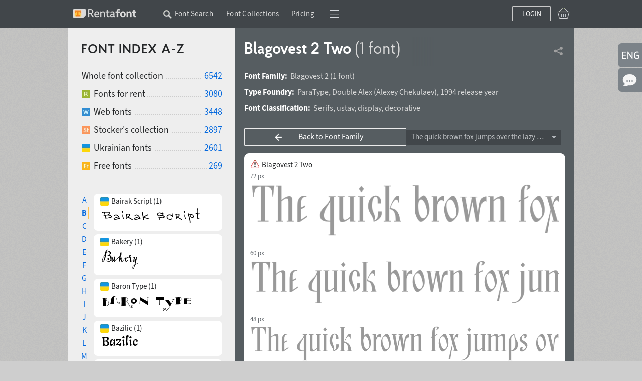

--- FILE ---
content_type: text/html; charset=utf-8
request_url: https://rentafont.com/fonts/blagovest-2/two
body_size: 17801
content:
<!DOCTYPE html>
<html lang="en">
<head>
<meta http-equiv="Content-Type" content="text/html; charset=UTF-8">
<meta name="viewport" content="width=1009">
<!-- Google Tag Manager -->
<script>(function(w,d,s,l,i){w[l]=w[l]||[];w[l].push({'gtm.start':
new Date().getTime(),event:'gtm.js'});var f=d.getElementsByTagName(s)[0],
j=d.createElement(s),dl=l!='dataLayer'?'&l='+l:'';j.async=true;j.src=
'https://www.googletagmanager.com/gtm.js?id='+i+dl;f.parentNode.insertBefore(j,f);
})(window,document,'script','dataLayer','GTM-P6NW8F8');</script>
<!-- End Google Tag Manager -->
<link rel="preload" href="/stylesheets/fonts_preload.min.css" as="style" />
<link media="all" rel="Stylesheet" href="/stylesheets/fonts_preload.min.css?1690286609" type="text/css" />
<link rel="canonical" href="https://rentafont.com/fonts/blagovest-2/two" />
<link rel="alternate" hreflang="uk" href="https://rentafont.com.ua/fonts/blagovest-2/two" />
<link rel="alternate" hreflang="en" href="https://rentafont.com/fonts/blagovest-2/two" />
<link rel="alternate" hreflang="x-default" href="https://rentafont.com/fonts/blagovest-2/two" />
<!--  -->
<meta property="og:url" content="https://rentafont.com/fonts/blagovest-2/two"/><meta property="og:image" content="https://rentafont.com/images/preview/Rentafont-image.jpg"/><meta property="og:title" content="Information about cancelled russian font Blagovest 2 Two"/><meta property="og:description" content="Information about fonts whose authors/copyright holders may have affiliation with russia"/><meta name="description" content="Information about fonts whose authors/copyright holders may have affiliation with russia"/>
<title>Information about cancelled russian font Blagovest 2 Two</title>
<link rel="apple-touch-icon" sizes="57x57" href="/images/favicons/apple-touch-icon-57x57.png">
<link rel="apple-touch-icon" sizes="60x60" href="/images/favicons/apple-touch-icon-60x60.png">
<link rel="apple-touch-icon" sizes="72x72" href="/images/favicons/apple-touch-icon-72x72.png">
<link rel="apple-touch-icon" sizes="76x76" href="/images/favicons/apple-touch-icon-76x76.png">
<link rel="apple-touch-icon" sizes="114x114" href="/images/favicons/apple-touch-icon-114x114.png">
<link rel="apple-touch-icon" sizes="120x120" href="/images/favicons/apple-touch-icon-120x120.png">
<link rel="apple-touch-icon" sizes="144x144" href="/images/favicons/apple-touch-icon-144x144.png">
<link rel="apple-touch-icon" sizes="152x152" href="/images/favicons/apple-touch-icon-152x152.png">
<link rel="apple-touch-icon" sizes="180x180" href="/images/favicons/apple-touch-icon-180x180.png">
<link rel="icon" type="image/png" href="/images/favicons/android-chrome-192x192.png" sizes="512x512">
<link rel="icon" type="image/png" href="/images/favicons/android-chrome-192x192.png" sizes="384x384">
<link rel="icon" type="image/png" href="/images/favicons/android-chrome-192x192.png" sizes="256x256">
<link rel="icon" type="image/png" href="/images/favicons/android-chrome-192x192.png" sizes="192x192">
<link rel="icon" type="image/png" href="/images/favicons/favicon-16x16.png" sizes="16x16">
<link rel="manifest" href="/images/favicons/manifest.json">
<link rel="mask-icon" href="/images/favicons/safari-pinned-tab.svg" color="#ff7f34">
<meta name="msapplication-TileColor" content="#ff7f34">
<meta name="msapplication-TileImage" content="/images/favicons/mstile-144x144.png">
<meta name="theme-color" content="#ffffff">
<meta name="p:domain_verify" content="3c0672ba0a0b4cbfba0de3724844819a"/>
<link media="all" rel="Stylesheet" href="/stylesheets/style.min.css?1767973626" type="text/css" />
<!-- Google Identity Services SDK -->
<script src="https://accounts.google.com/gsi/client" async defer></script>
<script src="/javascripts/defaults_comp.js?1457261942" type="text/javascript"></script>
<script src="/javascripts/application.min.js?1766676194" type="text/javascript"></script>
<script src="/javascripts/autosuggest.min.js?1646993475" type="text/javascript"></script>
<script src="/javascripts/font-load.min.js?1662381491" type="text/javascript"></script>
<script src="/javascripts/facebook.min.js?1714725768" async="true" type="text/javascript"></script>
<script src="/javascripts/google.min.js?1763723043" async="true" type="text/javascript"></script>
<script>
tran_new_password =                 'New password';
tran_new_password_confirm =         'Confirm password';
tran_show_actions =                 'show actions';
tran_hide_actions =                 'hide action';
tran_change =                       'Change';
tran_close =                        'Collapse';
tran_read_more =                    'Read more';
tran_reveal =                       'Expand';
tran_hide =                         'Collapse';
tran_hide_small =                   'Collapse';
tran_show_small =                   'Show';
tran_other =                        'More';
tran_from =                         'of';
tran_typefaces =                    'font styles';
tran_find_similar =                 'Find similar';
tran_agent_not_downloaded =         'The program is not downloaded';
tran_agent_not_running =            'Rentafont Agent is not running, check in ';
tran_check_now =                    'Check now';
tran_agent_works =                  'Rentafont Agent is running';
tran_select_font =                  'Select font style';
tran_add_to_project =               'Add to project';
tran_cancel_selection =             'Cancel';
tran_cancel_all =                   'Cancel all';
tran_cancel_family =                'Cancel font family';
tran_choose_all =                   'Select all fonts';
tran_choose_family =                'Select font family';
tran_add_pair =                     'Select pair';
tran_cancel_pair =                  'Cancel';
tran_economy_word =                 'save';
tran_credits =                      'Credits';
tran_one_credit =                   '1 Credit';
tran_seconds =                      'sec.';
tran_tarrifs_incorrect_dollars =    'The number of credits cannot be less than';
tran_tarrifs_incorrect_credits =    'The amount may not be less than';
tran_tarrifs_incorrect_data =       'Wrong format of entered data';
tran_desktop_rent_mini_text =       'Rent Desktop';
tran_web_rent_mini_text =           'Order an invoice';
tran_download_font_link_mini_text = 'Download';
tran_download_font_link_big_text =  'Download free font';
tran_buy_rent_mini_text =           'Buy';
tran_search_timer_text =            'To show fonts right now press <b>Enter</b>.';
tran_found_text =                   'Found:';
tran_fonts_text =                   'fonts';
tran_show_text =                    'Show fonts';
tran_count_is_zero_start =          'No fonts found for your entry';
tran_count_is_zero_end   =          'Edit your request please';
tran_limit_expired =                'Limit exceeded';
tran_user_web_fonts =               'web-fonts per user.';
tran_left =                         'is';
tran_fonts =                        'fonts';
tran_selected =                     'Selected';
tran_error_msg_url =                'Incorrect URL';
tran_error_msg_url_limit =          'Url limit';
tran_of =                           'of';
tran_reduction =                    'Your discount';
tran_reduction2 =                   'Discount';
tran_week =                         'weeks';
tran_day =                          'Days';
tran_hour =                         'Hours';
tran_add_card =                     'Add to Cart';
tran_add_card_fonts =               'font styles';
tran_to_pay =                       'Amount due';
tran_price =                        'Price';
tran_buy_rent =                     'Rent&thinsp;/&thinsp;Buy';
tran_save_to_project =              'Save to Project';
tran_select_fonts =                 'Edit';
tran_show_big =                     'Choose';
tran_show_other_license_cart =      'Other';
tran_desktop_br_all_fonts =         'Rent Desktop';
tran_web_br_all_fonts =             'Use Webfonts';
tran_buy_br_all_fonts =             'Buy License on';
tran_desktop_br_family =            'Арендовать щрифты';
tran_web_br_family =                'Use Webfonts';
tran_buy_br_family =                'Buy License on Fonts';
tran_desktop_br_single_font =       'Rent a font';
tran_web_br_single_font =           'Use Webfont';
tran_buy_br_single_font =           'Buy font';
tran_font_sigle_count =             'font';
tran_font_some_count =              'font styles';
tran_font_lot_count =               'font styles';
tran_product_sigle_count =          'Item';
tran_product_some_count =           'Items';
tran_product_lot_count =            'Items';
tran_min_price_from =               'from&nbsp;';
tran_clear_cart_question =          'Clear Shopping Cart?';
tran_pl_user_err_msg =              'Fill in all end user fields';
tran_pl_entity_user_err_msg =       'Fill in all the fields of legal entity';
tran_pl_payer_err_msg =             'Fill in all text fields of the Payer';
tran_pl_terms_err_msg =             'You have not confirmed your consent with the terms of the agreements';
tran_manager_price_inform =         'after consideration';
tran_single_btn_text_buy =          'Buy font';
tran_clip_title =                   'Sample downloading (your browser can’t copy)';
tran_languages_filter_t1 =          'To find fonts with other languages, <b>write in the text search</b>, for example';
tran_languages_filter_t2 =          '"Georgian Language"';
tran_browser_variable_notice =      'It looks like your browser does not support variable web fonts. Try installing a version that supports them. The latest versions of Chrome work well even on older operating systems';
tran_btn_landing_font_remove =      'Delete from bundle';
tran_btn_landing_font_add =         'Add to font bundle';
tran_contry_select =                'Enter your country';
tran_field_required =               'Fill in this field';
tran_field_fullname =               ': enter name and surname';
tran_field_select_country =         'Select country';
tran_field_address =                'Enter your address';
tran_field_company_name =           'Enter your company name';
tran_field_address_min_words =      ': enter correct address';
tran_field_user_terms =             'Terms of use';
tran_field_user_full_name =         'User\'s full name';
tran_field_user_country =           'User\'s country';
tran_field_user_address =           'User\'s address';
tran_field_company_name_label =     'Company name';
tran_field_company_country =        'Company\'s country';
tran_field_company_address =        'Company\'s Address';
tran_field_payer_full_name =        'Payer\'s full name';
tran_field_payer_country =          'Payer\'s country';
tran_field_payer_address =          'Payer\’s address';
tran_payment_limit =                'Payments from $1 with plata by mono (UA)';
tran = '';
</script>
<script>
user_login = false;
pre_search_url = '';
</script>
</head>
<body class="fonts_page_body " id="site_body" data-is-mobile-agent="false">
<!-- Google Tag Manager (noscript) -->
<noscript><iframe src="https://www.googletagmanager.com/ns.html?id=GTM-P6NW8F8"
height="0" width="0" style="display:none;visibility:hidden"></iframe></noscript>
<!-- End Google Tag Manager (noscript) -->
<div id="wrap">
<div class="toppanel " id="toppanel">
<div class="container_12 logged_out">
<div class="fl logo_cnt grid_2" id="top_logo">
<div class="logo_wrap">
<a href="/" class="logo fl"></a>
</div>
</div>
<div class="topmenu grid_8 ">
<div class="topmenu_wrap">
<div class="search_additional_menu topmenu in_menu w1009" id="top_search_additional_menu">
<div class="sam_search hide" id="search_topmenu">
<form action="/search" method="post" onsubmit="new Ajax.Request('/search', {asynchronous:true, evalScripts:true, parameters:Form.serialize(this)}); return false;" id="search_form_sam">
<input placeholder="Enter the query" value="" maxlength="70" class="search_home" name="options[search_sam_input]" onkeydown="topSearchOnEnter(event)" id="options[search_sam_input]" type="text" />
<input value="1" name="redirect_to_pre_search" id="redirect_to_pre_search" type="hidden" />
<input class="submit_sam_search" type="submit" onclick="topSearchOnSubmit();">
<script type="text/javascript">
new bsn.AutoSuggest('options[search_sam_input]', {varname: "suggest", json: true, maxresults: 20, timeout: 10000, delay: 200, callback: function(data){showPreSearchInputSearch(data);}, noresults: "", mass_autosuggest: 1, offsety: -1, script: "/application/suggest?"});
</script>
</form>
</div>
<span class="wrap_link" id="search_text_button" onclick="changeSmtFocus(event)">
<span class="topmenu_link ">
Font Search
<span class="search_text_button_icon" onclick=""></span>
</span>
</span>
</div>
<span class='menu_links'><span class='wrap_link' id=''><a href="/font_collections" class="" id="">Font Collections</a></span><span class='wrap_link' id='wrap_tariffs_link_topmenu'><a href="/tariffs" onclick="" class="" id="tariffs_link_topmenu">Pricing</a></span></span>
<div class="compact_top_panel">
<div class="compact_panel" id="compact_panel_button" onclick="compactPanelInit();">
<span class="hbg wrap_link"></span>
</div>
<div class="user_menu" id="compact_menu" style="display: none;">
<a href="/search" class=""><span>Font Search</span></a><a href="/font_collections" class=""><span>Font Collections</span></a><a href="/fonts" class=""><span>Font Index A-Z</span></a><a href="/foundries" class=""><span>Authors & Type Foundries</span></a><a href="/tariffs" class=""><span>Font Rental Pricing</span></a><a href="/subscriptions" class=""><span>Font Subscription Pricing</span></a><a href="/special-offers" class=""><span>Special Offers</span></a><a href="/blog" class=""><span>Rentafont Blog</span></a><a href="/help" class=""><span>FAQ and Information</span></a><a href="/agent" class=""><span>Rentafont Agent</span></a>
</div>
</div>
</div>
</div>
<div class="buttonslogareg grid_2">
<div class="cartlg">
<div class="cart_indicator " id="cart_indicator"></div>
<div class="down_menu_wrap cart_indicator_info hide" id="cart_indicator_info">
<div class="down_arrow"></div>
<div class="down_menus" id="cart_info"></div>
</div>
<div class="down_menu_wrap cart_add_product_info hide" id="cart_add_product_info">
<div class="down_arrow"></div>
<div class="down_menus" id="cart_add_product_info_body">
Fonts added to Cart
</div>
</div>
<script>
function showCardInit() {
var cart_indicator = $("cart_indicator");
if (cart_indicator) {
cart_indicator.observe('click', function(e) {
var element = event.target ? event.target : event.toElement;
element.addClassName("event_disabled");
setTimeout(function() {
element.removeClassName("event_disabled");
}, 1000);
showCard();
});
cart_indicator.observe('mouseout', function(e) {
cartInfoHide(e);
});
cart_indicator.observe('mouseover', function(e) {
loadCartInfo();;
});
}
}
showCardInit();
</script>
</div>
<a class="" onclick="new Ajax.Request('/users/register_and_login/login', {asynchronous:true, evalScripts:true}); return false;" href="#" id="login_btn">Login</a>
</div>
</div>
<script>
// setFocusSearch();
var isSafari = !!navigator.userAgent.match(/Version\/[\d\.]+.*Safari/);
var iOS = /iPad|iPhone|iPod/.test(navigator.userAgent) && !window.MSStream;
if (isSafari && iOS) {
// You are using Safari on iOS
} else if(isSafari) {
// You are using Safari on iOS
} else {
// You are using another browser
topHeadMove();
}
</script>
</div>
<div id="main">
<table class="bars"><tr>
<td class="light_bar" id="fonts_family_side">
<div id="fonts_family_side_wrap">
<div id="fonts_family_side_body">
<h2 class="search_title" id="family_title">Font Index A-Z</h2>
<div class="catalog_info">
<ul class="solutions new_type no_bac">
<li>
<h3>Whole font collection</h3>
<a href="/search">6542</a>
</li>
<li>
<a href="/search?options[ready_to_rent]=true" class="rent"></a><h3>Fonts for rent</h3>
<a href="/search?options[ready_to_rent]=true">3080</a>
</li>
<li>
<a href="/search?options[webfonts]=true" class="web"></a><h3>Web fonts</h3>
<a href="/search?options[webfonts]=true">3448</a>
</li>
<li>
<a href="/search?options[stock]=true" class="stock"></a><h3>Stocker's collection</h3>
<a href="/search?options[stock]=true">2897</a>
</li>
<li>
<a href="https://rentafont.com/search/filter-fonts-from-ukrainian-type-designers" class="ukrainian"></a><h3>Ukrainian fonts</h3>
<a href="https://rentafont.com/search/filter-fonts-from-ukrainian-type-designers">2601</a>
</li>
<li>
<a href="/search?options[free]=true" class="free"></a><h3>Free fonts</h3>
<a href="/search?options[free]=true">269</a>
</li>
<!--
<li>
<a href="/search?options[promo]=true" class="promo"></a></a><span></span>
<a href="/search?options[promo]=true"></a>
</li>
-->
</ul>
</div>
<div class="family_items">
<div class="handlist">
<span class="lks " onclick="changeHandList('A')">A</span>
<span class="lks current" onclick="changeHandList('B')">B</span>
<span class="lks " onclick="changeHandList('C')">C</span>
<span class="lks " onclick="changeHandList('D')">D</span>
<span class="lks " onclick="changeHandList('E')">E</span>
<span class="lks " onclick="changeHandList('F')">F</span>
<span class="lks " onclick="changeHandList('G')">G</span>
<span class="lks " onclick="changeHandList('H')">H</span>
<span class="lks " onclick="changeHandList('I')">I</span>
<span class="lks " onclick="changeHandList('J')">J</span>
<span class="lks " onclick="changeHandList('K')">K</span>
<span class="lks " onclick="changeHandList('L')">L</span>
<span class="lks " onclick="changeHandList('M')">M</span>
<span class="lks " onclick="changeHandList('N')">N</span>
<span class="lks " onclick="changeHandList('O')">O</span>
<span class="lks " onclick="changeHandList('P')">P</span>
<span class="lks " onclick="changeHandList('Q')">Q</span>
<span class="lks " onclick="changeHandList('R')">R</span>
<span class="lks " onclick="changeHandList('S')">S</span>
<span class="lks " onclick="changeHandList('T')">T</span>
<span class="lks " onclick="changeHandList('U')">U</span>
<span class="lks " onclick="changeHandList('V')">V</span>
<span class="lks " onclick="changeHandList('W')">W</span>
<span class="lks " onclick="changeHandList('X')">X</span>
<span class="lks " onclick="changeHandList('Y')">Y</span>
<span class="lks " onclick="changeHandList('Z')">Z</span>
</div>
<div class="family_list">
<div class="font_family_item " onclick="showLoadAnimation(this); changeFont('/fonts/bairak-script', event)" >
<p>
<span class="collected_types">
<span class='ukrainian'></span>
</span>
<span class="collected_family_name">
Bairak Script (1)
</span>
</p>
<div class="sample">
<img src="/uploads/25/28/27/94/OD_BAS_18.png?1699887967" alt="OD_BAS_18" loading="lazy" />
</div>
</div>
<div class="font_family_item " onclick="showLoadAnimation(this); changeFont('/fonts/bakery', event)" >
<p>
<span class="collected_types">
<span class='ukrainian'></span>
</span>
<span class="collected_family_name">
Bakery (1)
</span>
</p>
<div class="sample">
<img src="/uploads/24/94/73/79/MMBKR_18.png?1689637256" alt="MMBKR_18" loading="lazy" />
</div>
</div>
<div class="font_family_item " onclick="showLoadAnimation(this); changeFont('/fonts/baron-type', event)" >
<p>
<span class="collected_types">
<span class='ukrainian'></span>
</span>
<span class="collected_family_name">
Baron Type (1)
</span>
</p>
<div class="sample">
<img src="/uploads/23/55/13/59/BARON_18.png?1662307858" alt="BARON_18" loading="lazy" />
</div>
</div>
<div class="font_family_item " onclick="showLoadAnimation(this); changeFont('/fonts/bazilic', event)" >
<p>
<span class="collected_types">
<span class='ukrainian'></span>
</span>
<span class="collected_family_name">
Bazilic (1)
</span>
</p>
<div class="sample">
<img src="/uploads/13/44/45/93/CT_BZC_18.png?1612920939" alt="CT_BZC_18" loading="lazy" />
</div>
</div>
<div class="font_family_item " onclick="showLoadAnimation(this); changeFont('/fonts/beround-pro', event)" >
<p>
<span class="collected_types">
<span class='ukrainian'></span>
</span>
<span class="collected_family_name">
Beround Pro (16)
</span>
</p>
<div class="sample">
<img src="/uploads/26/41/05/11/NF_BERO_18.png?1741398115" alt="NF_BERO_18" loading="lazy" />
</div>
</div>
<div class="font_family_item " onclick="showLoadAnimation(this); changeFont('/fonts/bethencourt', event)" >
<p>
<span class="collected_types">
<span class='ukrainian'></span>
</span>
<span class="collected_family_name">
Bethencourt (4)
</span>
</p>
<div class="sample">
<img src="/uploads/22/86/66/47/SC_BHT_18.png?1655754365" alt="SC_BHT_18" loading="lazy" />
</div>
</div>
<div class="font_family_item " onclick="showLoadAnimation(this); changeFont('/fonts/bladi-one-slab-4f', event)" >
<p>
<span class="collected_types">
<span class='ukrainian'></span>
</span>
<span class="collected_family_name">
Bladi One Slab 4F (12)
</span>
</p>
<div class="sample">
<img src="/uploads/87/55/50/BLADIONE_18.png?1484824026" alt="BLADIONE_18" loading="lazy" />
</div>
</div>
<div class="font_family_item " onclick="showLoadAnimation(this); changeFont('/fonts/boita', event)" >
<p>
<span class="collected_types">
</span>
<span class="collected_family_name">
Boita (5)
</span>
</p>
<div class="sample">
<img src="/uploads/19/80/45/63/TNB00126_18.png?1634031161" alt="TNB00126_18" loading="lazy" />
</div>
</div>
<div class="font_family_item " onclick="showLoadAnimation(this); changeFont('/fonts/boldesqo-serif-4f', event)" >
<p>
<span class="collected_types">
<span class='ukrainian'></span>
</span>
<span class="collected_family_name">
Boldesqo Serif 4F (6)
</span>
</p>
<div class="sample">
<img src="/uploads/13/39/34/04/BOLDES_18.png?1612629072" alt="BOLDES_18" loading="lazy" />
</div>
</div>
<div class="font_family_item " onclick="showLoadAnimation(this); changeFont('/fonts/bond-4f', event)" >
<p>
<span class="collected_types">
<span class='ukrainian'></span>
</span>
<span class="collected_family_name">
Bond 4F (6)
</span>
</p>
<div class="sample">
<img src="/uploads/20/88/20/45/BOND_18.png?1642864233" alt="BOND_18" loading="lazy" />
</div>
</div>
<div class="font_family_item " onclick="showLoadAnimation(this); changeFont('/fonts/borda', event)" >
<p>
<span class="collected_types">
</span>
<span class="collected_family_name">
Borda (12)
</span>
</p>
<div class="sample">
<img src="/uploads/20/13/11/64/TNB0064_18.png?1635509717" alt="TNB0064_18" loading="lazy" />
</div>
</div>
<div class="font_family_item " onclick="showLoadAnimation(this); changeFont('/fonts/bouquet', event)" >
<p>
<span class="collected_types">
</span>
<span class="collected_family_name">
Bouquet (1)
</span>
</p>
<div class="sample">
<img src="/uploads/20/13/11/56/DS_BOU_18.png?1635509412" alt="DS_BOU_18" loading="lazy" />
</div>
</div>
<div class="font_family_item " onclick="showLoadAnimation(this); changeFont('/fonts/bravestone', event)" >
<p>
<span class="collected_types">
<span class='ukrainian'></span>
</span>
<span class="collected_family_name">
Bravestone (7)
</span>
</p>
<div class="sample">
<img src="/uploads/25/88/77/92/AB_BRAVE_18.png?1717951580" alt="AB_BRAVE_18" loading="lazy" />
</div>
</div>
<div class="font_family_item " onclick="showLoadAnimation(this); changeFont('/fonts/brc', event)" >
<p>
<span class="collected_types">
</span>
<span class="collected_family_name">
BRC (1)
</span>
</p>
<div class="sample">
<img src="/uploads/13/42/45/13/BRCRT_18.png?1612745261" alt="BRCRT_18" loading="lazy" />
</div>
</div>
<div class="font_family_item " onclick="showLoadAnimation(this); changeFont('/fonts/bree-cyr', event)" >
<p>
<span class="collected_types">
</span>
<span class="collected_family_name">
Bree CYR (16)
</span>
</p>
<div class="sample">
<img src="/uploads/20/67/88/09/TTBREEC_18.png?1639652198" alt="TTBREEC_18" loading="lazy" />
</div>
</div>
<div class="font_family_item " onclick="showLoadAnimation(this); changeFont('/fonts/bree-greek', event)" >
<p>
<span class="collected_types">
</span>
<span class="collected_family_name">
Bree Greek (16)
</span>
</p>
<div class="sample">
<img src="/uploads/20/92/25/56/TTBREEG_18.png?1643419109" alt="TTBREEG_18" loading="lazy" />
</div>
</div>
<div class="font_family_item " onclick="showLoadAnimation(this); changeFont('/fonts/brent-4f', event)" >
<p>
<span class="collected_types">
<span class='ukrainian'></span>
</span>
<span class="collected_family_name">
Brent 4F (2)
</span>
</p>
<div class="sample">
<img src="/uploads/13/31/67/98/BRE4F_18.png?1612569662" alt="BRE4F_18" loading="lazy" />
</div>
</div>
<div class="font_family_item " onclick="showLoadAnimation(this); changeFont('/fonts/buongiorno-rastellino', event)" >
<p>
<span class="collected_types">
<span class='ukrainian'></span>
</span>
<span class="collected_family_name">
Buongiorno Rastellino (2)
</span>
</p>
<div class="sample">
<img src="/uploads/13/29/18/63/IDV_BR_18.png?1612540628" alt="IDV_BR_18" loading="lazy" />
</div>
</div>
<div class="font_family_item blf_blocked" onclick="showLoadAnimation(this); changeFont('/fonts/bachenas', event)" >
<p>
<span class="collected_types">
<span class='blf'></span>
</span>
<span class="collected_family_name">
Bachenas (2)
</span>
</p>
<div class="sample">
<img src="/uploads/59/54/52/7/PT_BCH_18.png?1523779899" alt="PT_BCH_18" loading="lazy" />
</div>
</div>
<div class="font_family_item blf_blocked" onclick="showLoadAnimation(this); changeFont('/fonts/baker-signet', event)" >
<p>
<span class="collected_types">
<span class='ukrainian'></span><span class='blf'></span>
</span>
<span class="collected_family_name">
Baker Signet (1)
</span>
</p>
<div class="sample">
<img src="/uploads/20/24/16/81/PT_BKS_18.png?1636039778" alt="PT_BKS_18" loading="lazy" />
</div>
</div>
<div class="font_family_item blf_blocked" onclick="showLoadAnimation(this); changeFont('/fonts/baltica', event)" >
<p>
<span class="collected_types">
<span class='blf'></span>
</span>
<span class="collected_family_name">
Baltica (8)
</span>
</p>
<div class="sample">
<img src="/uploads/13/42/46/95/PT_BLT_18.png?1612746403" alt="PT_BLT_18" loading="lazy" />
</div>
</div>
<div class="font_family_item blf_blocked" onclick="showLoadAnimation(this); changeFont('/fonts/bank-gothic', event)" >
<p>
<span class="collected_types">
<span class='blf'></span>
</span>
<span class="collected_family_name">
Bank Gothic (2)
</span>
</p>
<div class="sample">
<img src="/uploads/13/38/55/36/PT_BGT_18.png?1612624122" alt="PT_BGT_18" loading="lazy" />
</div>
</div>
<div class="font_family_item blf_blocked" onclick="showLoadAnimation(this); changeFont('/fonts/bannikova', event)" >
<p>
<span class="collected_types">
<span class='blf'></span>
</span>
<span class="collected_family_name">
Bannikova (3)
</span>
</p>
<div class="sample">
<img src="/uploads/87/73/30/PT_BNK_18.png?1484826727" alt="PT_BNK_18" loading="lazy" />
</div>
</div>
<div class="font_family_item blf_blocked" onclick="showLoadAnimation(this); changeFont('/fonts/bardi', event)" >
<p>
<span class="collected_types">
<span class='blf'></span>
</span>
<span class="collected_family_name">
Bardi (1)
</span>
</p>
<div class="sample">
<img src="/uploads/13/31/51/41/PT_BARDI_18.png?1612568562" alt="PT_BARDI_18" loading="lazy" />
</div>
</div>
<div class="font_family_item blf_blocked" onclick="showLoadAnimation(this); changeFont('/fonts/barnaul-grotesk', event)" >
<p>
<span class="collected_types">
<span class='blf'></span>
</span>
<span class="collected_family_name">
Barnaul Grotesk (8)
</span>
</p>
<div class="sample">
<img src="/uploads/13/45/46/79/PT_BNL_18.png?1613003734" alt="PT_BNL_18" loading="lazy" />
</div>
</div>
<div class="font_family_item blf_blocked" onclick="showLoadAnimation(this); changeFont('/fonts/barry-gothic', event)" >
<p>
<span class="collected_types">
<span class='blf'></span>
</span>
<span class="collected_family_name">
Barry Gothic (2)
</span>
</p>
<div class="sample">
<img src="/uploads/24/29/16/04/PT_BRG_18.png?1670930034" alt="PT_BRG_18" loading="lazy" />
</div>
</div>
<div class="font_family_item blf_blocked" onclick="showLoadAnimation(this); changeFont('/fonts/itc-new-baskerville', event)" >
<p>
<span class="collected_types">
<span class='blf'></span>
</span>
<span class="collected_family_name">
ITC New Baskerville (4)
</span>
</p>
<div class="sample">
<img src="/uploads/13/92/16/31/PT_NWB_18.png?1617299584" alt="PT_NWB_18" loading="lazy" />
</div>
</div>
<div class="font_family_item blf_blocked" onclick="showLoadAnimation(this); changeFont('/fonts/baskerville-display-pt', event)" >
<p>
<span class="collected_types">
<span class='blf'></span>
</span>
<span class="collected_family_name">
Baskerville Display PT (6)
</span>
</p>
<div class="sample">
<img src="/uploads/87/50/22/PT_BSD_18.png?1484823258" alt="PT_BSD_18" loading="lazy" />
</div>
</div>
<div class="font_family_item blf_blocked" onclick="showLoadAnimation(this); changeFont('/fonts/bastion-kontrast', event)" >
<p>
<span class="collected_types">
<span class='blf'></span>
</span>
<span class="collected_family_name">
Bastion Kontrast (2)
</span>
</p>
<div class="sample">
<img src="/uploads/14/64/38/6/DA_BSK_18.png?1491771415" alt="DA_BSK_18" loading="lazy" />
</div>
</div>
<div class="font_family_item blf_blocked" onclick="showLoadAnimation(this); changeFont('/fonts/bastion-kontrast-alt', event)" >
<p>
<span class="collected_types">
<span class='blf'></span>
</span>
<span class="collected_family_name">
Bastion Kontrast Alt (2)
</span>
</p>
<div class="sample">
<img src="/uploads/14/64/39/0/DA_BSA_18.png?1491771428" alt="DA_BSA_18" loading="lazy" />
</div>
</div>
<div class="font_family_item blf_blocked" onclick="showLoadAnimation(this); changeFont('/fonts/itc-bauhaus', event)" >
<p>
<span class="collected_types">
<span class='blf'></span>
</span>
<span class="collected_family_name">
ITC Bauhaus (5)
</span>
</p>
<div class="sample">
<img src="/uploads/13/45/30/70/PT_BHS_18.png?1613002894" alt="PT_BHS_18" loading="lazy" />
</div>
</div>
<div class="font_family_item blf_blocked" onclick="showLoadAnimation(this); changeFont('/fonts/bazhanov', event)" >
<p>
<span class="collected_types">
<span class='blf'></span>
</span>
<span class="collected_family_name">
Bazhanov (3)
</span>
</p>
<div class="sample">
<img src="/uploads/20/35/63/22/PT_BZH_18.png?1637256725" alt="PT_BZH_18" loading="lazy" />
</div>
</div>
<div class="font_family_item blf_blocked" onclick="showLoadAnimation(this); changeFont('/fonts/bebit', event)" >
<p>
<span class="collected_types">
<span class='blf'></span>
</span>
<span class="collected_family_name">
Bebit (1)
</span>
</p>
<div class="sample">
<img src="/uploads/19/97/55/81/TM_BBT_18.png?1634315173" alt="TM_BBT_18" loading="lazy" />
</div>
</div>
<div class="font_family_item blf_blocked" onclick="showLoadAnimation(this); changeFont('/fonts/itc-beesknees', event)" >
<p>
<span class="collected_types">
<span class='blf'></span>
</span>
<span class="collected_family_name">
ITC Beesknees (1)
</span>
</p>
<div class="sample">
<img src="/uploads/20/13/10/64/PT_BSK_18.png?1635508981" alt="PT_BSK_18" loading="lazy" />
</div>
</div>
<div class="font_family_item blf_blocked" onclick="showLoadAnimation(this); changeFont('/fonts/bell-gothic', event)" >
<p>
<span class="collected_types">
<span class='blf'></span>
</span>
<span class="collected_family_name">
Bell Gothic (6)
</span>
</p>
<div class="sample">
<img src="/uploads/13/45/37/11/PT_BLL_18.png?1613003252" alt="PT_BLL_18" loading="lazy" />
</div>
</div>
<div class="font_family_item blf_blocked" onclick="showLoadAnimation(this); changeFont('/fonts/bella', event)" >
<p>
<span class="collected_types">
<span class='blf'></span>
</span>
<span class="collected_family_name">
Bella (1)
</span>
</p>
<div class="sample">
<img src="/uploads/20/35/52/78/PT_BELLA_18.png?1637184666" alt="PT_BELLA_18" loading="lazy" />
</div>
</div>
<div class="font_family_item blf_blocked" onclick="showLoadAnimation(this); changeFont('/fonts/itc-benguiat', event)" >
<p>
<span class="collected_types">
<span class='blf'></span>
</span>
<span class="collected_family_name">
ITC Benguiat (6)
</span>
</p>
<div class="sample">
<img src="/uploads/13/93/21/67/PT_BNT_18.png?1617312869" alt="PT_BNT_18" loading="lazy" />
</div>
</div>
<div class="font_family_item blf_blocked" onclick="showLoadAnimation(this); changeFont('/fonts/tt-berlinerins', event)" >
<p>
<span class="collected_types">
<span class='blf'></span>
</span>
<span class="collected_family_name">
TT Berlinerins (1)
</span>
</p>
<div class="sample">
<img src="/uploads/24/29/17/40/TT_BRLN_18.png?1670931583" alt="TT_BRLN_18" loading="lazy" />
</div>
</div>
<div class="font_family_item blf_blocked" onclick="showLoadAnimation(this); changeFont('/fonts/tt-berlinerins-grotesk', event)" >
<p>
<span class="collected_types">
<span class='blf'></span>
</span>
<span class="collected_family_name">
TT Berlinerins Grotesk (1)
</span>
</p>
<div class="sample">
<img src="/uploads/20/13/10/80/TT_BRLNG_18.png?1635509046" alt="TT_BRLNG_18" loading="lazy" />
</div>
</div>
<div class="font_family_item blf_blocked" onclick="showLoadAnimation(this); changeFont('/fonts/bernhard', event)" >
<p>
<span class="collected_types">
<span class='blf'></span>
</span>
<span class="collected_family_name">
Bernhard (2)
</span>
</p>
<div class="sample">
<img src="/uploads/87/72/90/PT_BRN_18.png?1484826668" alt="PT_BRN_18" loading="lazy" />
</div>
</div>
<div class="font_family_item blf_blocked" onclick="showLoadAnimation(this); changeFont('/fonts/betina-script', event)" >
<p>
<span class="collected_types">
<span class='blf'></span>
</span>
<span class="collected_family_name">
Betina Script (3)
</span>
</p>
<div class="sample">
<img src="/uploads/15/12/83/73/PT_BTS_18.png?1627990459" alt="PT_BTS_18" loading="lazy" />
</div>
</div>
<div class="font_family_item blf_blocked" onclick="showLoadAnimation(this); changeFont('/fonts/bigcity-grotesque-pro', event)" >
<p>
<span class="collected_types">
<span class='blf'></span>
</span>
<span class="collected_family_name">
BigCity Grotesque Pro (18)
</span>
</p>
<div class="sample">
<img src="/uploads/20/24/25/17/BCGP_18.png?1636040491" alt="BCGP_18" loading="lazy" />
</div>
</div>
<div class="font_family_item blf_blocked" onclick="showLoadAnimation(this); changeFont('/fonts/birch', event)" >
<p>
<span class="collected_types">
<span class='blf'></span>
</span>
<span class="collected_family_name">
Birch (1)
</span>
</p>
<div class="sample">
<img src="/uploads/13/57/76/22/PT_BIR_18.png?1613187555" alt="PT_BIR_18" loading="lazy" />
</div>
</div>
<div class="font_family_item blf_blocked" onclick="showLoadAnimation(this); changeFont('/fonts/black-grotesk', event)" >
<p>
<span class="collected_types">
<span class='blf'></span>
</span>
<span class="collected_family_name">
Black Grotesk (2)
</span>
</p>
<div class="sample">
<img src="/uploads/87/72/78/PT_BLG_18.png?1484826665" alt="PT_BLG_18" loading="lazy" />
</div>
</div>
<div class="font_family_item blf_blocked" onclick="showLoadAnimation(this); changeFont('/fonts/blagovest-1', event)" >
<p>
<span class="collected_types">
<span class='blf'></span>
</span>
<span class="collected_family_name">
Blagovest 1 (3)
</span>
</p>
<div class="sample">
<img src="/uploads/20/13/10/84/DA_BLG1_18.png?1635509092" alt="DA_BLG1_18" loading="lazy" />
</div>
</div>
<div class="font_family_item active blf_blocked" onclick="showLoadAnimation(this); changeFont('/fonts/blagovest-2', event)" >
<p>
<span class="collected_types">
<span class='blf'></span>
</span>
<span class="collected_family_name">
Blagovest 2 (1)
</span>
</p>
<div class="sample">
<img src="/uploads/20/13/10/92/DA_BLG2_18.png?1635509114" alt="DA_BLG2_18" loading="lazy" />
</div>
</div>
<div class="font_family_item blf_blocked" onclick="showLoadAnimation(this); changeFont('/fonts/blagovest-3', event)" >
<p>
<span class="collected_types">
<span class='blf'></span>
</span>
<span class="collected_family_name">
Blagovest 3 (6)
</span>
</p>
<div class="sample">
<img src="/uploads/20/13/11/04/DA_BLG3_18.png?1635509159" alt="DA_BLG3_18" loading="lazy" />
</div>
</div>
<div class="font_family_item blf_blocked" onclick="showLoadAnimation(this); changeFont('/fonts/blagovest-4', event)" >
<p>
<span class="collected_types">
<span class='blf'></span>
</span>
<span class="collected_family_name">
Blagovest 4 (2)
</span>
</p>
<div class="sample">
<img src="/uploads/20/13/11/12/DA_BLG4_18.png?1635509180" alt="DA_BLG4_18" loading="lazy" />
</div>
</div>
<div class="font_family_item blf_blocked" onclick="showLoadAnimation(this); changeFont('/fonts/blagovest-5', event)" >
<p>
<span class="collected_types">
<span class='blf'></span>
</span>
<span class="collected_family_name">
Blagovest 5 (3)
</span>
</p>
<div class="sample">
<img src="/uploads/20/13/11/16/DA_BLG5_18.png?1635509193" alt="DA_BLG5_18" loading="lazy" />
</div>
</div>
<div class="font_family_item blf_blocked" onclick="showLoadAnimation(this); changeFont('/fonts/blagovest-6', event)" >
<p>
<span class="collected_types">
<span class='blf'></span>
</span>
<span class="collected_family_name">
Blagovest 6 (1)
</span>
</p>
<div class="sample">
<img src="/uploads/20/13/11/24/DA_BLG6_18.png?1635509217" alt="DA_BLG6_18" loading="lazy" />
</div>
</div>
<div class="font_family_item blf_blocked" onclick="showLoadAnimation(this); changeFont('/fonts/blagovest-7', event)" >
<p>
<span class="collected_types">
<span class='blf'></span>
</span>
<span class="collected_family_name">
Blagovest 7 (1)
</span>
</p>
<div class="sample">
<img src="/uploads/20/13/11/32/DA_BLG7_18.png?1635509245" alt="DA_BLG7_18" loading="lazy" />
</div>
</div>
<div class="font_family_item blf_blocked" onclick="showLoadAnimation(this); changeFont('/fonts/blick', event)" >
<p>
<span class="collected_types">
<span class='blf'></span>
</span>
<span class="collected_family_name">
Blick (1)
</span>
</p>
<div class="sample">
<img src="/uploads/20/35/51/81/PT_BLICK_18.png?1637183306" alt="PT_BLICK_18" loading="lazy" />
</div>
</div>
<div class="font_family_item blf_blocked" onclick="showLoadAnimation(this); changeFont('/fonts/blits', event)" >
<p>
<span class="collected_types">
<span class='blf'></span>
</span>
<span class="collected_family_name">
Blits (2)
</span>
</p>
<div class="sample">
<img src="/uploads/13/45/07/12/DA_BLT_18.png?1613001149" alt="DA_BLT_18" loading="lazy" />
</div>
</div>
<div class="font_family_item blf_blocked" onclick="showLoadAnimation(this); changeFont('/fonts/bloc', event)" >
<p>
<span class="collected_types">
<span class='blf'></span>
</span>
<span class="collected_family_name">
Bloc (3)
</span>
</p>
<div class="sample">
<img src="/uploads/20/05/97/98/PT_BLC_18.png?1634497786" alt="PT_BLC_18" loading="lazy" />
</div>
</div>
<div class="font_family_item blf_blocked" onclick="showLoadAnimation(this); changeFont('/fonts/blonde-fraktur', event)" >
<p>
<span class="collected_types">
<span class='blf'></span>
</span>
<span class="collected_family_name">
Blonde Fraktur (1)
</span>
</p>
<div class="sample">
<img src="/uploads/87/72/34/PT_BLF_18.png?1484826607" alt="PT_BLF_18" loading="lazy" />
</div>
</div>
<div class="font_family_item blf_blocked" onclick="showLoadAnimation(this); changeFont('/fonts/tt-bluescreens', event)" >
<p>
<span class="collected_types">
<span class='blf'></span>
</span>
<span class="collected_family_name">
TT Bluescreens (32)
</span>
</p>
<div class="sample">
<img src="/uploads/13/54/24/98/TTBS_18.png?1613073039" alt="TTBS_18" loading="lazy" />
</div>
</div>
<div class="font_family_item blf_blocked" onclick="showLoadAnimation(this); changeFont('/fonts/bodoni', event)" >
<p>
<span class="collected_types">
<span class='blf'></span>
</span>
<span class="collected_family_name">
Bodoni (7)
</span>
</p>
<div class="sample">
<img src="/uploads/20/95/23/77/PT_BDN_18.png?1643918515" alt="PT_BDN_18" loading="lazy" />
</div>
</div>
<div class="font_family_item blf_blocked" onclick="showLoadAnimation(this); changeFont('/fonts/bogdan', event)" >
<p>
<span class="collected_types">
<span class='ukrainian'></span><span class='blf'></span>
</span>
<span class="collected_family_name">
Bogdan (4)
</span>
</p>
<div class="sample">
<img src="/uploads/19/80/53/16/PT_BGR_18.png?1634046183" alt="PT_BGR_18" loading="lazy" />
</div>
</div>
<div class="font_family_item blf_blocked" onclick="showLoadAnimation(this); changeFont('/fonts/bombarda', event)" >
<p>
<span class="collected_types">
<span class='blf'></span>
</span>
<span class="collected_family_name">
Bombarda (1)
</span>
</p>
<div class="sample">
<img src="/uploads/20/13/11/44/PT_BOMBA_18.png?1635509353" alt="PT_BOMBA_18" loading="lazy" />
</div>
</div>
<div class="font_family_item blf_blocked" onclick="showLoadAnimation(this); changeFont('/fonts/tt-books-script', event)" >
<p>
<span class="collected_types">
<span class='blf'></span>
</span>
<span class="collected_family_name">
TT Books Script (1)
</span>
</p>
<div class="sample">
<img src="/uploads/13/41/72/88/TTBSC_18.png?1612711995" alt="TTBSC_18" loading="lazy" />
</div>
</div>
<div class="font_family_item blf_blocked" onclick="showLoadAnimation(this); changeFont('/fonts/borjomi-decor', event)" >
<p>
<span class="collected_types">
<span class='blf'></span>
</span>
<span class="collected_family_name">
Borjomi Decor (3)
</span>
</p>
<div class="sample">
<img src="/uploads/89/71/64/1/DA_BRD_18.png?1566756422" alt="DA_BRD_18" loading="lazy" />
</div>
</div>
<div class="font_family_item blf_blocked" onclick="showLoadAnimation(this); changeFont('/fonts/bowman', event)" >
<p>
<span class="collected_types">
<span class='blf'></span>
</span>
<span class="collected_family_name">
Bowman (1)
</span>
</p>
<div class="sample">
<img src="/uploads/13/42/45/05/PT_BOWMN_18.png?1612745149" alt="PT_BOWMN_18" loading="lazy" />
</div>
</div>
<div class="font_family_item blf_blocked" onclick="showLoadAnimation(this); changeFont('/fonts/sp-brush', event)" >
<p>
<span class="collected_types">
<span class='blf'></span>
</span>
<span class="collected_family_name">
SP Brush (1)
</span>
</p>
<div class="sample">
<img src="/uploads/13/38/60/98/SP_BRS_18.png?1612624473" alt="SP_BRS_18" loading="lazy" />
</div>
</div>
<div class="font_family_item blf_blocked" onclick="showLoadAnimation(this); changeFont('/fonts/bruskovaya', event)" >
<p>
<span class="collected_types">
<span class='blf'></span>
</span>
<span class="collected_family_name">
Bruskovaya (2)
</span>
</p>
<div class="sample">
<img src="/uploads/13/31/64/81/IM_BRS_18.png?1612569443" alt="IM_BRS_18" loading="lazy" />
</div>
</div>
<div class="font_family_item blf_blocked" onclick="showLoadAnimation(this); changeFont('/fonts/brusque', event)" >
<p>
<span class="collected_types">
<span class='blf'></span>
</span>
<span class="collected_family_name">
Brusque (2)
</span>
</p>
<div class="sample">
<img src="/uploads/20/13/12/96/PT_BRS_18.png?1635510032" alt="PT_BRS_18" loading="lazy" />
</div>
</div>
<div class="font_family_item blf_blocked" onclick="showLoadAnimation(this); changeFont('/fonts/brutal-type', event)" >
<p>
<span class="collected_types">
<span class='ukrainian'></span><span class='blf'></span>
</span>
<span class="collected_family_name">
Brutal Type (8)
</span>
</p>
<div class="sample">
<img src="/uploads/99/51/74/0/Brut_18.png?1574799066" alt="Brut_18" loading="lazy" />
</div>
</div>
<div class="font_family_item blf_blocked" onclick="showLoadAnimation(this); changeFont('/fonts/bublik', event)" >
<p>
<span class="collected_types">
<span class='blf'></span>
</span>
<span class="collected_family_name">
Bublik (3)
</span>
</p>
<div class="sample">
<img src="/uploads/98/83/46/3/PT_BBL_18.png?1572790428" alt="PT_BBL_18" loading="lazy" />
</div>
</div>
<div class="font_family_item blf_blocked" onclick="showLoadAnimation(this); changeFont('/fonts/buratino', event)" >
<p>
<span class="collected_types">
<span class='blf'></span>
</span>
<span class="collected_family_name">
Buratino (1)
</span>
</p>
<div class="sample">
<img src="/uploads/87/80/00/PT_BURAT_18.png?1484843916" alt="PT_BURAT_18" loading="lazy" />
</div>
</div>
</div>
</div>
</div>
</div>
</td>
<td class="dark_bar dbw_hset_td">
<div class="font_info single_font_info ">
<div class="font_title ft_new">
<div class="title_wrap">
<h1>
Blagovest 2 Two
<span class="fonts_count">(1 font)</span>
</h1>
</div>
<div class="fonts_share_link">
<span onclick="new Ajax.Request('/fonts/share?share_description=Information+about+fonts+whose+authors%2Fcopyright+holders+may+have+affiliation+with+russia', {asynchronous:true, evalScripts:true})" class="transparent_massage top_paginate_share like_link"></span>
</div>
</div>
<div>
<b>Font Family:</b> Blagovest 2 <span class='fonts_count'><a href="/search?options%5Bsearch%5D=Blagovest+2">(1 font)</a></span>
</div>
<div class="desg_inline">
<b>Type Foundry: </b><div class='key_links'><a href='/search/index/?current_search_tab=by_history&options[foundry]=ParaType' target='' class='' title='Paratype&nbsp;fonts'>ParaType</a>, <a href='/search/index/?current_search_tab=by_history&options[foundry]=Double+Alex' target='' class='' title='Double alex&nbsp;fonts'>Double Alex</a></div> (<div class='key_links'><a href='/search/index/?current_search_tab=by_history&options[designers]=Alexey+Chekulaev' target='' class='' title='Alexey chekulaev&nbsp;fonts'>Alexey Chekulaev</a></div>), <div class='key_links'><a href='/search/index/?current_search_tab=by_history&options[release_years][min]=1994+release+year&options[release_years][max]=1994+release+year' target='' class='' title='1994 release year'>1994 release year</a></div>
</div>
<div><b>Font Classification: </b>
<div class='key_links'><a href='/search/index/?options[search]=Serifs' target='' class='' title='Serifs&nbsp;fonts'>Serifs</a>, <a href='/search/index/?options[search]=ustav' target='' class='' title='Ustav&nbsp;fonts'>ustav</a>, <a href='/search/index/?options[search]=display' target='' class='' title='Display&nbsp;fonts'>display</a>, <a href='/search/index/?options[search]=decorative' target='' class='' title='Decorative&nbsp;fonts'>decorative</a></div>
</div>
</div>
<div class="filters single_font" id="fonts_family_select">
<div class="fl" id="ls_buttons">
<div class="blue_button list_buttons_with_text list_buttons left_arrow back_to_famly" onclick="showLoadAnimation(this, 'list_buttons_loading'); changeFont('/fonts/blagovest-2', event);" title="Back to Font Family">Back to Font Family</div>
</div>
<input value="56" class="hidden_options" name="font_size" id="font_size" type="text" />
<input name="single_font_page" id="single_font_page" type="hidden" />
<div class="filter_by_text" id="filter_by_text">
<div class='filter width_270_fl' id="filter_title" title="Sample text example">
<div class='field' id="field_select" onclick="editCustomText();">The quick brown fox jumps over the lazy dog</div>
<div class='button' id="filter_button_list" onclick="filterSelecterManage(this.up('.filter'))"></div>
<div class='list' id='list'>
<div class='user_value' id='select_item_0'> 
<input onkeypress="setEnteredText(event, false);" placeholder="Enter your text here" value="" maxlength="30" name="self_entered_text" onkeydown="currentFormElementId(this)" onblur="fontLoad(); setFontsVariableTextReload(); setCustomText(); editCustomTextHide();" id="self_entered_text" type="text" />
</div>
<div class='item' id='select_item_0_0' pangram_sub_index='0' custom_pangram_id='0' onclick="selectSample('0', 'Full font name', this)">
<span>Full font name</span>
</div>
<div class='item' id='select_item_1_0' pangram_sub_index='0' custom_pangram_id='1' onclick="selectSample('1', 'Съешь еще этих мягких французских булок да выпей же чаю', this)">
<span>Съешь еще этих мягких французских булок да выпей же чаю</span>
</div>
<div class='item' id='select_item_2_0' pangram_sub_index='0' custom_pangram_id='2' onclick="selectSample('2', 'The quick brown fox jumps over the lazy dog', this)">
<span>The quick brown fox jumps over the lazy dog</span>
</div>
<div class='item' id='select_item_3_0' pangram_sub_index='0' custom_pangram_id='3' onclick="selectSample('3', 'АаБбВвГгДдЕеЁёЖжЗзИиЙйКкЛлМмНнОоПпРрСсТтУуФфХхЦцЧчШшЩщЪъЫыЬьЭэЮюЯя', this)">
<span>АаБбВвГгДдЕеЁёЖжЗзИиЙйКкЛлМмНнОоПпРрСсТтУуФфХхЦцЧчШшЩщЪъЫыЬьЭэЮюЯя</span>
</div>
<div class='item' id='select_item_4_0' pangram_sub_index='0' custom_pangram_id='4' onclick="selectSample('4', 'AaBbCcDdEeFfGgHhIiJjKkLlMmNnOoPpQqRrSsTtUuVvWwXxYyZz', this)">
<span>AaBbCcDdEeFfGgHhIiJjKkLlMmNnOoPpQqRrSsTtUuVvWwXxYyZz</span>
</div>
<div class='item' id='select_item_5_0' pangram_sub_index='0' custom_pangram_id='5' onclick="selectSample('5', 'Єхидна, ґава, їжак ще й шиплячі плазуни бігцем форсують Янцзи.', this)">
<span>Єхидна, ґава, їжак ще й шиплячі плазуни бігцем форсують Янцзи.</span>
</div>
<div class='item' id='select_item_6_0' pangram_sub_index='0' custom_pangram_id='6' onclick="selectSample('6', 'Гагарин Юрий Алексеевич — семейный психолог', this)">
<span>Гагарин Юрий Алексеевич — семейный психолог</span>
</div>
<div class='item' id='select_item_7_0' pangram_sub_index='0' custom_pangram_id='7' onclick="selectSample('7', '1234567890, $99-30% АКЦИЯ! ЦЕНА: WC Open', this)">
<span>1234567890, $99-30% АКЦИЯ! ЦЕНА: WC Open</span>
</div>
<div class='item' id='select_item_8_0' pangram_sub_index='0' custom_pangram_id='8' onclick="selectSample('8', 'Світ ловив мене, та не спіймав!', this)">
<span>Світ ловив мене, та не спіймав!</span>
</div>
<div class='item' id='select_item_120_0' pangram_sub_index='0' custom_pangram_id='120' onclick="selectSample('120', 'Ukraine holds its lines and will never surrender!', this)">
<span>Ukraine holds its lines and will never surrender!</span>
</div>
<div class='item' id='select_item_121_0' pangram_sub_index='0' custom_pangram_id='121' onclick="selectSample('121', 'International Hugs Day', this)">
<span>International Hugs Day</span>
</div>
<div class='item' id='select_item_123_0' pangram_sub_index='0' custom_pangram_id='123' onclick="selectSample('123', 'Handwriting Day', this)">
<span>Handwriting Day</span>
</div>
<div class='item' id='select_item_125_0' pangram_sub_index='0' custom_pangram_id='125' onclick="selectSample('125', 'Opportunity (MER-B) Landing Day', this)">
<span>Opportunity (MER-B) Landing Day</span>
</div>
<div class='item' id='select_item_127_0' pangram_sub_index='0' custom_pangram_id='127' onclick="selectSample('127', 'Lewis Carroll\'s Birthday', this)">
<span>Lewis Carroll's Birthday</span>
</div>
<div class='item' id='select_item_128_0' pangram_sub_index='0' custom_pangram_id='128' onclick="selectSample('128', 'Holocaust Remembrance Day', this)">
<span>Holocaust Remembrance Day</span>
</div>
<div class='item' id='select_item_130_0' pangram_sub_index='0' custom_pangram_id='130' onclick="selectSample('130', 'Happy Halloween! (in January)', this)">
<span>Happy Halloween! (in January)</span>
</div>
<div class='item' id='select_item_133_0' pangram_sub_index='0' custom_pangram_id='133' onclick="selectSample('133', 'Groundhog Day, February 2', this)">
<span>Groundhog Day, February 2</span>
</div>
<div class='item' id='select_item_145_0' pangram_sub_index='0' custom_pangram_id='145' onclick="selectSample('145', 'Happy Valentine\'s Day!', this)">
<span>Happy Valentine's Day!</span>
</div>
<div class='item' id='select_item_151_0' pangram_sub_index='0' custom_pangram_id='151' onclick="selectSample('151', 'Perseverance Landing Day', this)">
<span>Perseverance Landing Day</span>
</div>
<div class='item' id='select_item_158_0' pangram_sub_index='0' custom_pangram_id='158' onclick="selectSample('158', 'Happy Birthday to You!', this)">
<span>Happy Birthday to You!</span>
</div>
<div class='item' id='select_item_455_0' pangram_sub_index='0' custom_pangram_id='455' onclick="selectSample('455', 'Glory to Ukraine!', this)">
<span>Glory to Ukraine!</span>
</div>
<div class='item' id='select_item_463_0' pangram_sub_index='0' custom_pangram_id='463' onclick="selectSample('463', 'I Bought This Before Elon Went Crazy', this)">
<span>I Bought This Before Elon Went Crazy</span>
</div>
</div>
<input type='hidden' id='sample_text' value='2' name='sample_text' custom_text="false" />
</div>
</div>
<script>
function selectSample(index, sample, element){
var selecters = $('list').select('.item');
var sample_text = $("sample_text");
selecters.each(function(e) {
e.removeClassName('active');
});
element.addClassName("active");
currentFormElementId($('filter_by_text'));
safetyElementValueSet('self_entered_text', '');
setFilterValue(index, sample, 'sample_text');
sample_text.setAttribute("custom_text", false);
reloadImages(element);
setFontsVariableTextReload();
window.history.pushState(null, '', window.location.pathname);
}
</script>
</div>
<div class="font_family_infopage_section"><div class="font_family single_font_section infopage main_fonts" id="fonts_100045">
<div class="selected_fonts">
<div id="add_to_project">
<a class="add_to_project_bak" href="#">
<div id="btn_project_actions" title="" class="btn_project_action blue_button" onclick="">
Select font style
</div>
</a>
<span id="btn_single_rent_buy" class="rent_buy_font" style="display: none;">Rent&thinsp;/&thinsp;Buy</span>
<span id="btn_single_rent_buy_download_free" class="rent_buy_font download_free" style="display: none;">Download font</span>
<span id="btn_single_font_clip" class=""></span>
<div class="notice fonts_index hide" id="register_reminder_font_download">
<div class="notice_arrow"></div>
<div class="notice_close" onclick="noticeClose(); event.stop();"></div>
<div class="notice_texts" id="action_notify">
To do this you need to log into your account.<br>If you don't&nbsp;have an account, <b>register now</b>.
</div>
<div class="notice_butto">
<a class="orange_button" onclick="event.stop(); dropMenuClose(); new Ajax.Request('/users/register_and_login/login', {asynchronous:true, evalScripts:true}); return false;" href="#">Login</a>
<a class="orange_button" onclick="event.stop(); dropMenuClose(); new Ajax.Request('/users/register_and_login/register', {asynchronous:true, evalScripts:true}); return false;" href="#">Create account</a>
</div>
</div>
</div>
<input value="108" name="font_id" id="font_id" type="hidden" />
<div id="font_108" class="font_simple  blf_blocked" rf_sale="false" alter_sale="" onMouseOver="addFontToProjectShow(this, 108, 100045, 5, false);" single_font="true">
<div id="loader_font_108" class="indicators"></div>
<div class="collected_font_info">
<span class="font_family_header">
<p class="font_signle_types">
<span class="collected_types">
<span class='blf'></span>&nbsp;
</span>
</p>
<span class="fs_left">
<span class="family_name_title">
Blagovest 2 Two 
</span>
</span>
</span>
</div>
<span class="collected_types hide">
<span class='blf'></span>
</span>
<div class="image_item tro_img image_item_72" scale="0.92">
<p class="font_type blf"></p>
<p class="font_size_sample">
72 px   
</p>
<div class="clear" style="max-height: 130.64px; ">
<img src="/uploads/20/80/05/73/DA_BLG2_3_78.png?1641918271" style="transform: scale(0.92, 0.92); -webkit-transform: scale(0.92, 0.92); -ms-transform: scale(0.92, 0.92); margin-left: -59.6799999999999px" alt="DA_BLG2_3_78" id="108" />
</div>
</div>
<div class="image_item tro_img image_item_60" scale="0.77">
<p class="font_type blf"></p>
<p class="font_size_sample">
60 px   
</p>
<div class="clear" style="max-height: 109.34px; ">
<img src="/uploads/20/80/05/73/DA_BLG2_3_78.png?1641918271" style="transform: scale(0.77, 0.77); -webkit-transform: scale(0.77, 0.77); -ms-transform: scale(0.77, 0.77); margin-left: -171.58px" alt="DA_BLG2_3_78" id="108" />
</div>
</div>
<div class="image_item tro_img image_item_48" scale="0.62">
<p class="font_type blf"></p>
<p class="font_size_sample">
48 px   
</p>
<div class="clear" style="max-height: 88.04px; ">
<img src="/uploads/20/80/05/73/DA_BLG2_3_78.png?1641918271" style="transform: scale(0.62, 0.62); -webkit-transform: scale(0.62, 0.62); -ms-transform: scale(0.62, 0.62); margin-left: -283.48px" alt="DA_BLG2_3_78" id="108" />
</div>
</div>
<div class="image_item tro_img image_item_36" scale="0.46">
<p class="font_type blf"></p>
<p class="font_size_sample">
36 px   
</p>
<div class="clear" style="max-height: 65.32px; ">
<img src="/uploads/20/80/05/73/DA_BLG2_3_78.png?1641918271" style="transform: scale(0.46, 0.46); -webkit-transform: scale(0.46, 0.46); -ms-transform: scale(0.46, 0.46); margin-left: -402.84px" alt="DA_BLG2_3_78" id="108" />
</div>
</div>
<div class="image_item tro_img image_item_24" scale="0.31">
<p class="font_type blf"></p>
<p class="font_size_sample">
24 px   
</p>
<div class="clear" style="max-height: 44.02px; ">
<img src="/uploads/20/80/05/73/DA_BLG2_3_78.png?1641918271" style="transform: scale(0.31, 0.31); -webkit-transform: scale(0.31, 0.31); -ms-transform: scale(0.31, 0.31); margin-left: -514.74px" alt="DA_BLG2_3_78" id="108" />
</div>
</div>
<div class="image_item tro_img image_item_16" scale="0.21">
<p class="font_type blf"></p>
<p class="font_size_sample">
16 px   
</p>
<div class="clear" style="max-height: 29.82px; ">
<img src="/uploads/20/80/05/73/DA_BLG2_3_78.png?1641918271" style="transform: scale(0.21, 0.21); -webkit-transform: scale(0.21, 0.21); -ms-transform: scale(0.21, 0.21); margin-left: -589.34px" alt="DA_BLG2_3_78" id="108" />
</div>
</div>
</div>
</div>
<div class="font_full_info">
<div class="used_projects">
<div class="mb_12">
<span style="background: #fffbaf; font-weight: 600;">These fonts are no longer available. The rightholders and/or authors of these fonts have an economic connection with russia, which unleashed an aggressive war against Ukraine.</span>
Support Ukraine purchasing fonts from Ukrainian type designers.
<br><br>
<div id="ca-buttons" class="">
<div class="ca-fonts-button" style="width: 100%;">
<div style="position: relative;">
<a href="/special-offers#support_ukraine" class="fonts-button orange" id="buy-rent" target="_blank">
Support Ukraine
</a>  
</div>
</div>
</div>
</div>
</div>
</div>
</div>
<div class="font_family by_one_other_fonts " id="fonts_similar_fonts">
<div class="top">
<div class="left_side">
<h2 class="font_family_header">
<span class="family_name_title">
<span class="bold">Fonts similar to Blagovest 2 Two</span>
<span>(<span class='similar_fonts_on_page'>3</span> of 4)</span>
</span>
</h2>
</div>
<div class="right_side">
<div class="similar_font_count " id="similar_font_count" fonts_close_show="3" fonts_all="4">
<div></div><span class='similar_fonts_on_page'>3</span> of 4 font styles
</div>
</div>
</div>
<div class="cont">
<div class="selected_fonts" id="similar_fonts_selected_fonts" fonts_ids="1306">
<div id="font_2339" class="font_simple  blf_blocked" rf_sale="false" alter_sale="http://www.myfonts.com/fonts/type-type/tt-moons/" onMouseOver="addFontToProjectShow(this, 2339, 100553, 2, false);">
<p>
<span class="collected_types">
<span class='blf'></span>
</span>
<a href="/fonts/tt-moons/regular" title="To the page of TT Moons Regular" class="font_link_url">TT Moons Regular </a>
</p>
<div id="loader_font_2339" class="indicators"></div>
<div class="clear">
<img src="/uploads/20/23/90/31/TTMOO_R_3_42.png?1636037944" style="transform: scale(1, 1); -webkit-transform: scale(1, 1); -ms-transform: scale(1, 1); margin-left: -0px" alt="TTMOO_R_3_42" id="2339" />
</div>
</div>
<div id="font_2340" class="font_simple  blf_blocked" rf_sale="false" alter_sale="http://www.myfonts.com/fonts/type-type/tt-moons/" onMouseOver="addFontToProjectShow(this, 2340, 100553, 2, false);">
<p>
<span class="collected_types">
<span class='blf'></span>
</span>
<a href="/fonts/tt-moons/italic" title="To the page of TT Moons Italic" class="font_link_url">TT Moons Italic </a>
</p>
<div id="loader_font_2340" class="indicators"></div>
<div class="clear">
<img src="/uploads/20/23/90/04/TTMOO_RI_3_42.png?1636037901" style="transform: scale(1, 1); -webkit-transform: scale(1, 1); -ms-transform: scale(1, 1); margin-left: -0px" alt="TTMOO_RI_3_42" id="2340" />
</div>
</div>
<div id="font_1305" class="font_simple  blf_blocked" rf_sale="false" alter_sale="" onMouseOver="addFontToProjectShow(this, 1305, 100368, 2, false);">
<p>
<span class="collected_types">
<span class='blf'></span>
</span>
<a href="/fonts/simeiz/book" title="To the page of Simeiz Book" class="font_link_url">Simeiz Book </a>
</p>
<div id="loader_font_1305" class="indicators"></div>
<div class="clear">
<img src="/uploads/14/80/00/68/SU_SMZ55_3_42.png?1623344436" style="transform: scale(1, 1); -webkit-transform: scale(1, 1); -ms-transform: scale(1, 1); margin-left: -0px" alt="SU_SMZ55_3_42" id="1305" />
</div>
</div>
</div>
</div>
<div class="bof_after" onclick="bofAfterSimilar();"></div>
<script type="text/javascript">
similarFontPanelsInit();
</script>
</div>
<div id="search_help_box" class="fonts_page">
<div class="shb_body">
<h3 class="shb_title">See also:</h3>
<div>
<a href="/search/banned-russian-fonts-fonts/1d8b324b4b22b53accb764f8f0b2fdc87495e5e5">&#8594; Examples of boycotted russian fonts</a>
</div>
<div>
<a href='/search/index/?current_search_tab=by_pattern&options[serif]=serifs' target='' style='' class='' title=''>&#8594; More fonts serifs</a>
</div>
<div><a href="/font_collections" target="_blank">&#8594; Font Collections Rentafont</a></div>
</div>
</div>
<div class="font_family infopage">
<div class="font_full_info spoiler_section_wrap">
<div class="fa_info spoiler_section show_short open_def" id="infopage_languages">
<div class="spoiler_body">
<h2 class="title">
Blagovest 2 Two supports 30 languages
</h2>
<div class="il-body"><div class='key_links'><a href='/search/index/?options[search]=Ukrainian+Language' target='' class='language_opt' title='Ukrainian language&nbsp;fonts'><b>Ukrainian</b></a>, <a href='/search/index/?options[search]=English+Language' target='' class='language_opt' title='English language&nbsp;fonts'><b>English</b></a>, <a href='/search/index/?options[search]=Old+Slavonic+Language' target='' class='language_opt' title='Old slavonic language&nbsp;fonts'><b>Old Slavonic</b></a>, <a href='/search/index/?options[search]=Russian+Language' target='' class='language_opt' title='Russian language&nbsp;fonts'>Russian</a>, <a href='/search/index/?options[search]=Belarusian+Language' target='' class='language_opt' title='Belarusian language&nbsp;fonts'>Belarusian</a>, <a href='/search/index/?options[search]=Serbian+Language' target='' class='language_opt' title='Serbian language&nbsp;fonts'>Serbian</a>, <a href='/search/index/?options[search]=Bulgarian+Language' target='' class='language_opt' title='Bulgarian language&nbsp;fonts'>Bulgarian</a>, <a href='/search/index/?options[search]=Karakalpak+Language' target='' class='language_opt' title='Karakalpak language&nbsp;fonts'>Karakalpak</a>, <a href='/search/index/?options[search]=Uzbek+%28Lat.%29+Language' target='' class='language_opt' title='Uzbek (lat.) language&nbsp;fonts'>Uzbek (Lat.)</a>, <a href='/search/index/?options[search]=Abazin+Language' target='' class='language_opt' title='Abazin language&nbsp;fonts'>Abazin</a>, <a href='/search/index/?options[search]=Avar+Language' target='' class='language_opt' title='Avar language&nbsp;fonts'>Avar</a>, <a href='/search/index/?options[search]=Agul+Language' target='' class='language_opt' title='Agul language&nbsp;fonts'>Agul</a>, <a href='/search/index/?options[search]=Adyghe+Language' target='' class='language_opt' title='Adyghe language&nbsp;fonts'>Adyghe</a>, <a href='/search/index/?options[search]=Darginsky+Language' target='' class='language_opt' title='Darginsky language&nbsp;fonts'>Darginsky</a>, <a href='/search/index/?options[search]=Ingush+Language' target='' class='language_opt' title='Ingush language&nbsp;fonts'>Ingush</a>, <a href='/search/index/?options[search]=Kabardino-Circassian+Language' target='' class='language_opt' title='Kabardino-circassian language&nbsp;fonts'>Kabardino-Circassian</a>, <a href='/search/index/?options[search]=Kabardian+Language' target='' class='language_opt' title='Kabardian language&nbsp;fonts'>Kabardian</a>, <a href='/search/index/?options[search]=Karachay-Balkar+Language' target='' class='language_opt' title='Karachay-balkar language&nbsp;fonts'>Karachay-Balkar</a>, <a href='/search/index/?options[search]=Kumyk+Language' target='' class='language_opt' title='Kumyk language&nbsp;fonts'>Kumyk</a>, <a href='/search/index/?options[search]=Lak+Language' target='' class='language_opt' title='Lak language&nbsp;fonts'>Lak</a>, <a href='/search/index/?options[search]=Lezghian+Language' target='' class='language_opt' title='Lezghian language&nbsp;fonts'>Lezghian</a>, <a href='/search/index/?options[search]=Macedonian+Language' target='' class='language_opt' title='Macedonian language&nbsp;fonts'>Macedonian</a>, <a href='/search/index/?options[search]=Mordovian-Moksha+Language' target='' class='language_opt' title='Mordovian-moksha language&nbsp;fonts'>Mordovian-Moksha</a>, <a href='/search/index/?options[search]=Mordovian-Erzya+Language' target='' class='language_opt' title='Mordovian-erzya language&nbsp;fonts'>Mordovian-Erzya</a>, <a href='/search/index/?options[search]=Nogai+Language' target='' class='language_opt' title='Nogai language&nbsp;fonts'>Nogai</a>, <a href='/search/index/?options[search]=Rutulian+Language' target='' class='language_opt' title='Rutulian language&nbsp;fonts'>Rutulian</a>, <a href='/search/index/?options[search]=Tabasaran+Language' target='' class='language_opt' title='Tabasaran language&nbsp;fonts'>Tabasaran</a>, <a href='/search/index/?options[search]=Tatar+Language' target='' class='language_opt' title='Tatar language&nbsp;fonts'>Tatar</a>, <a href='/search/index/?options[search]=Tsakhur+Language' target='' class='language_opt' title='Tsakhur language&nbsp;fonts'>Tsakhur</a>, <a href='/search/index/?options[search]=Chechen+Language' target='' class='language_opt' title='Chechen language&nbsp;fonts'>Chechen</a></div></div>
</div>
</div>
<div class="fa_info spoiler_section show_short open_def" id="infopage_inscription">
<div class="spoiler_body">
<h2 class="title">Functions of font Blagovest 2 Two</h2>
<div>Application in layout:</div>
<div><div class='key_links'><a href='/search/index/?options[search]=Logo' target='' class='' title='Logo&nbsp;fonts'>Logo</a>, <a href='/search/index/?options[search]=Heading' target='' class='' title='Heading&nbsp;fonts'>Heading</a>, <a href='/search/index/?options[search]=Initial+Caps' target='' class='' title='Initial caps&nbsp;fonts'>Initial Caps</a></div></div>
<div>Information type:</div>
<div><div class='key_links'><a href='/search/index/?options[search]=advertising' target='' class='' title='Advertising&nbsp;fonts'>advertising</a>, <a href='/search/index/?options[search]=cover' target='' class='' title='Cover&nbsp;fonts'>cover</a>, <a href='/search/index/?options[search]=title' target='' class='' title='Title&nbsp;fonts'>title</a>, <a href='/search/index/?options[search]=monument' target='' class='' title='Monument&nbsp;fonts'>monument</a>, <a href='/search/index/?options[search]=label' target='' class='' title='Label&nbsp;fonts'>label</a>, <a href='/search/index/?options[search]=poster' target='' class='' title='Poster&nbsp;fonts'>poster</a>, <a href='/search/index/?options[search]=Book+of+Hours' target='' class='' title='Book of hours&nbsp;fonts'>Book of Hours</a>, <a href='/search/index/?options[search]=Prayer' target='' class='' title='Prayer&nbsp;fonts'>Prayer</a>, <a href='/search/index/?options[search]=creditable+letter' target='' class='' title='Creditable letter&nbsp;fonts'>creditable letter</a>, <a href='/search/index/?options[search]=diploma' target='' class='' title='Diploma&nbsp;fonts'>diploma</a></div></div>
<div>Media type:</div>
<div><div class='key_links'><a href='/search/index/?options[search]=Smooth+paper' target='' class='' title='Smooth paper&nbsp;fonts'>Smooth paper</a></div></div>
<div>Additional elements:</div>
<div><div class='key_links'><a href='/search/index/?options[search]=Minuscule+figures' target='' class='' title='Minuscule figures&nbsp;fonts'>Minuscule figures</a></div></div>
<div class="with_hint">Hinting:<div id='hint_true_type_hinting' class='head_help' onmouseover="popupHint('true_type_hinting');"></div></div>
<div>High-quality hinting</div>
</div>
</div>
<div class="fa_info spoiler_section show_short open_def" id="infopage_association">
<div class="spoiler_body">
<h2 class="title">Associations for font Blagovest 2 Two</h2>
<div>Nature or behavior:</div>
<div class='key_links'><a href='/search/index/?options[search]=religious' target='' class='' title='Religious&nbsp;fonts'>religious</a>, <a href='/search/index/?options[search]=church' target='' class='' title='Church&nbsp;fonts'>church</a>, <a href='/search/index/?options[search]=orthodox+christian' target='' class='' title='Orthodox christian&nbsp;fonts'>orthodox christian</a>, <a href='/search/index/?options[search]=biblical' target='' class='' title='Biblical&nbsp;fonts'>biblical</a>, <a href='/search/index/?options[search]=Christian' target='' class='' title='Christian&nbsp;fonts'>Christian</a>, <a href='/search/index/?options[search]=sacral' target='' class='' title='Sacral&nbsp;fonts'>sacral</a>, <a href='/search/index/?options[search]=presents' target='' class='' title='Presents&nbsp;fonts'>presents</a>, <a href='/search/index/?options[search]=architectural' target='' class='' title='Architectural&nbsp;fonts'>architectural</a></div>
<div>Occupation:</div>
<div><div class='key_links'><a href='/search/index/?options[search]=tattoo' target='' class='' title='Tattoo&nbsp;fonts'>tattoo</a>, <a href='/search/index/?options[search]=butter' target='' class='' title='Butter&nbsp;fonts'>butter</a>, <a href='/search/index/?options[search]=vareniki' target='' class='' title='Vareniki&nbsp;fonts'>vareniki</a>, <a href='/search/index/?options[search]=meat+dumplings' target='' class='' title='Meat dumplings&nbsp;fonts'>meat dumplings</a>, <a href='/search/index/?options[search]=Easter+cake' target='' class='' title='Easter cake&nbsp;fonts'>Easter cake</a>, <a href='/search/index/?options[search]=Candles' target='' class='' title='Candles&nbsp;fonts'>Candles</a>, <a href='/search/index/?options[search]=church' target='' class='' title='Church&nbsp;fonts'>church</a>, <a href='/search/index/?options[search]=temple' target='' class='' title='Temple&nbsp;fonts'>temple</a>, <a href='/search/index/?options[search]=monastery' target='' class='' title='Monastery&nbsp;fonts'>monastery</a>, <a href='/search/index/?options[search]=religion' target='' class='' title='Religion&nbsp;fonts'>religion</a>, <a href='/search/index/?options[search]=icon' target='' class='' title='Icon&nbsp;fonts'>icon</a>, <a href='/search/index/?options[search]=gingerbread' target='' class='' title='Gingerbread&nbsp;fonts'>gingerbread</a>, <a href='/search/index/?options[search]=kvass' target='' class='' title='Kvass&nbsp;fonts'>kvass</a>, <a href='/search/index/?options[search]=pancakes' target='' class='' title='Pancakes&nbsp;fonts'>pancakes</a>, <a href='/search/index/?options[search]=souvenir' target='' class='' title='Souvenir&nbsp;fonts'>souvenir</a>, <a href='/search/index/?options[search]=holiday' target='' class='' title='Holiday&nbsp;fonts'>holiday</a>, <a href='/search/index/?options[search]=Easter' target='' class='' title='Easter&nbsp;fonts'>Easter</a>, <a href='/search/index/?options[search]=samovar' target='' class='' title='Samovar&nbsp;fonts'>samovar</a>, <a href='/search/index/?options[search]=monument' target='' class='' title='Monument&nbsp;fonts'>monument</a>, <a href='/search/index/?options[search]=memorial' target='' class='' title='Memorial&nbsp;fonts'>memorial</a>, <a href='/search/index/?options[search]=honey' target='' class='' title='Honey&nbsp;fonts'>honey</a>, <a href='/search/index/?options[search]=trophy' target='' class='' title='Trophy&nbsp;fonts'>trophy</a>, <a href='/search/index/?options[search]=reward' target='' class='' title='Reward&nbsp;fonts'>reward</a>, <a href='/search/index/?options[search]=Bible' target='' class='' title='Bible&nbsp;fonts'>Bible</a>, <a href='/search/index/?options[search]=architecture' target='' class='' title='Architecture&nbsp;fonts'>architecture</a></div></div>
<div>Stylistics:</div>
<div><div class='key_links'><a href='/search/index/?options[search]=traditional' target='' class='' title='Traditional&nbsp;fonts'>traditional</a>, <a href='/search/index/?options[search]=Russian' target='' class='' title='Russian&nbsp;fonts'>Russian</a>, <a href='/search/index/?options[search]=Slavic' target='' class='' title='Slavic&nbsp;fonts'>Slavic</a>, <a href='/search/index/?options[search]=orthodox+christian' target='' class='' title='Orthodox christian&nbsp;fonts'>orthodox christian</a></div></div>
<div>Age stereotype:</div>
<div><div class='key_links'><a href='/search/index/?options[search]=Mature' target='' class='' title='Mature&nbsp;fonts'>Mature</a>, <a href='/search/index/?options[search]=Senior' target='' class='' title='Senior&nbsp;fonts'>Senior</a></div></div>
<div>Gender stereotype:</div>
<div><div class='key_links'><a href='/search/index/?options[search]=Unisex' target='' class='' title='Unisex&nbsp;fonts'>Unisex</a></div></div>
<div>Geographic association:</div>
<div><div class='key_links'><a href='/search/index/?options[search]=Russia' target='' class='' title='Russia&nbsp;fonts'>Russia</a>, <a href='/search/index/?options[search]=Rus%27' target='' class='' title='Rus'&nbsp;fonts'>Rus'</a>, <a href='/search/index/?options[search]=Slavs' target='' class='' title='Slavs&nbsp;fonts'>Slavs</a>, <a href='/search/index/?options[search]=Greece' target='' class='' title='Greece&nbsp;fonts'>Greece</a>, <a href='/search/index/?options[search]=Moscow' target='' class='' title='Moscow&nbsp;fonts'>Moscow</a></div></div>
</div>
</div>
</div>
</div>
</div>
<div id="family_navigation" class="">
<div class="list_buttons_text single_font_btn prev_family" onclick="showLoadAnimation(this, 'list_buttons_loading'); changeFont('/fonts/blagovest-1/one-serif')" title="&#8592; Previous Family">&#8592; Previous Family</div>
<div class="list_buttons_text single_font_btn next_family" onclick="showLoadAnimation(this, 'list_buttons_loading'); changeFont('/fonts/blagovest-3/three-light')" title="Next Family &#8594;">Next Family &#8594;</div>
</div>
</td>
</td>
</tr></table>
<div id="panel" class="new_panel ">
<div id="panel_top" onclick="panelSlide(event)">
<div class="fonts">
<div id='help_search_selected_fonts' class='help_place'></div>
Selected: 
<span class="fonts_and_families_section">
<span id="fonts_count" class="bold_style">0</span> font styles
<span id="families_count" class="bold_style hide">0</span>
</span>
</div>
<div class="panel_buttons">
<div id='help_search_control' class='help_place'></div>
<a class="rnt_btn buy_btn " count="0" onclick="panelButtonHandler('download', event); event.stop(); return false;" href="#" id="free-btn">Download (0)</a>
<a class="rnt_btn buy_btn " count="0" onclick="rentBuyFontsLicense('rent_buy', true); event.stop(); return false;" href="#" id="buy-rent-btn">Rent&thinsp;/&thinsp;Buy</a>
<a class="rnt_btn save_btn" count="0" onclick="panelButtonHandler('add', event); event.stop(); return false;" href="#" id="add-btn">Save to Project</a>
<div class="down_menu_wrap my_rent hide" id="my_rent_panel"><div class="down_menus" id="my_rent_panel_cont"></div></div>
<div class="down_menu_wrap more_actions hide" id="more_actions">
<div class="down_arrow"></div>
<div class="down_menus ">
<span class="wrap_menus">
<a href="#" onclick="copyFonts();  event.stop();return false;" class="dm_item_0">Copy to another project</a>
<a href="#" onclick="moveFonts(); event.stop();return false;" class="dm_item_1">Move to other project</a>
<a href="#" onclick="removeFrom(); event.stop();return false;" class="dm_item_2">Delete</a>
</span>
</div>
</div>
<div class="down_menu_wrap user_notify hide" id="user_notify"><div class="down_menus" id="action_notify"></div></div>
<div class="down_menu_wrap panel_reminder hide" id="panel_reminder">
<div class="close_button" onclick="dropMenuClose(); event.stop();"></div>
<div class="down_arrow"></div>
<div class="down_menus" id="action_notify">
<span class="text-reminder">
To work with selected fonts you need to enter your account. If you don't have an account, <b>register now</b>.
</span>
<div class="clear buttons_div">
<a class="orange_button" onclick="event.stop(); dropMenuClose(); new Ajax.Request('/users/register_and_login/login', {asynchronous:true, evalScripts:true, parameters:'after_login='+ after_login_action}); return false;" href="#">Login</a>
<a class="orange_button" onclick="event.stop(); dropMenuClose(); new Ajax.Request('/users/register_and_login/register', {asynchronous:true, evalScripts:true}); return false;" href="#">Create account</a>
</div>
</div>
</div>
<div class="down_menu_wrap panel_reminder hide" id="font_reminder">
<div class="close_button" onclick="dropMenuClose(); event.stop();"></div>
<div class="down_arrow"></div>
<div class="down_menus" id="action_notify">
You must <b>select</b> fonts to use them
</div>
</div>
</div>
</div>
<div id="panel_content">
</div>
<div id="button_content">
<a class="renta-btn-standart normal-btn hide" onclick="panelClear(true); clearButtonsFontFamily();; return false;" href="#" id="clear_panel_button">Clear selection</a>
<a class="renta-btn-standart normal-btn" onclick="panelSlide(event);; return false;" href="#" id="slide_panel_button">Collapse</a>
</div>
</div>
<script>
panelButtonInit(false);
retinaImageChange();
// calculateBtnFont();
</script>
<script>
function changeFont(url, event){
var font_size = safetyElementValue('font_size') || '56';
var sample_text = safetyElementValue('sample_text') || '0';
var url_hash = {};
var url = url;
if (event && event.ctrlKey && event.currentTarget) {
var load_animation = event.currentTarget.select(".sk-fading-circle").first();
if (load_animation) {
load_animation.remove();
}
window.open(url, '_blank');
} else {
window.location = url;
}
}
cropArticle();
setCustomText();
projectAddInit();
caFontsButton();
</script>
<script src="/javascripts/slider.js?1510748635" type="text/javascript"></script>
<script>
if ($("thumbs-page")) {
calcforThumbsPage("#thumbs-page .thumb", "thumbs-page-wrap");
}
</script>
<script src="/javascripts/simple-scrollbar.js"></script>
<script type="text/javascript">
scrollSearchHeight('fonts_family_side_body');
var el = document.querySelector('#fonts_family_side_body');
SimpleScrollbar.initEl(el);
// menuMove = new LeftSideMove("fonts_family_side_wrap", "fonts_family_side");
// menuMove.init();
leftMenuSmoothMove("fonts_family_side_wrap", "fonts_family_side");
</script>
<script type="text/javascript">
scrollFontsSave();
if (checkFontIndex()) {
scrollFontsSet();
}
cropInfoPage("infopage_inscription", true);
cropInfoPage("infopage_association", true);
Event.observe(window, 'load', function() {
cropInfoPage("infopage_inscription");
cropInfoPage("infopage_association");
});
</script>
<script>
checkUrlForBuyParams();
checkShowCart();
checkShowRentBuyFamily();
checkShowRentBuyFont();
initVariableFontsSlider();
</script>
<div id="help" class="help" style="display: none;">
<div id="help_cancel" class="close_button" onclick="helpCancel('fonts');"></div>
<div id="help_title" class="help_info_title bold_style"></div>
<div id="help_text" class="help_text"></div>
<div class="help_control">
<div id="help_next" class="orange_button">Next hint</div>
</div>
<div class="help_arrow"></div>
</div>
<div id="help_popup">
<div class="help_popup">
<div id="hint_text"></div>
<div class="arrow"></div>
</div>
</div>
<div class="feedback" id="feedback">
<div id="gdpr" style="display: none;">
<div class="close_button" onclick="safetyElementRemove('gdpr');"></div>
<span class="gdpr_wrap">
<h1>Use of Cookies</h1>
<div class="cookies_text">
Cookies are essential for the site to function properly. They store information about your actions and preferences, and help us analyze site performance. Learn more in our <a href="/privacy" target="_blank" class="gdpr_link blue_link">Privacy Policy</a>.
</div>
<div class="cookies_button">
<div class="blue_link gdpr_settings_link" onclick="toggleGdprSettings();">Configure cookies</div>
<div class="cookies_ok rnt_btn buy_btn" id="gdpr_btn" onclick="gdpr();">Accept cookies</div>
</div>
<div class="gdpr_settings">
<label class="custom_checkbox_label container">
Allow analytical cookies (recommended)
<input value="1" class="" name="allow_analytics_cookies" checked="checked" id="allow_analytics_cookies" type="checkbox" />
<span class="checkmark"></span>
</label>
</div>
</span>
</div>
<script>
initPopupAppearEffect("gdpr", false, 5000);
</script>
<div class="buttons">
<script>$('site_body').onscroll = showMoveTo;</script>
<!-- <div id="move_up" class="hide" onclick="smoothScroll('site_body');" title="Up"></div>
<div id="move_down" class="hide" onclick="smoothScroll('footer');" title="Down"></div> -->
<script>showMoveToHide(false);</script>
<div id="language" class="feedback-language lang-en" onclick="feedbackManage(event);" title="Define language"></div>
<div id="questions" onclick="feedbackManage(event);" title="Message to support"></div>
<div id="move_up" class="hide" onclick="smoothScroll('site_body');" title="Up"></div>
<div id="move_down" class="hide" onclick="smoothScroll('footer');" title="Down"></div>
</div>
<div class="content not_logged_in" id="feedback_content">
<div id="language_tab" class="feedback_tab">
<p>Website interface language</p>
<div>
Now you use English version of Rentafont.
</div>
<div class="feedback-lang-selection-body">
<div class="feedback-lang-selection en-lang active" onclick="changeLocale('en')"><span> Switch to English</span></div>
<div class="feedback-lang-selection ua-lang " onclick="changeLocale('ua')"><span> Перейти на Українську</span></div>
</div>
</div>
<div id="questions_tab" class="feedback_tab">
<form action="/questions/ask" method="post" class="feedback_forms" onsubmit="new Ajax.Request('/questions/ask', {asynchronous:true, evalScripts:true, parameters:Form.serialize(this)}); return false;" id="feedback_form">
<p>Message to support</p>
<div>
Have a proposition, question or problem? We will help you!
</div>
<table id="question_form">
<tr>
<td colspan="2">
<input placeholder="Enter your name" value="" name="question[name]" id="question[name]" type="text" />
</td>
</tr>
<tr>
<td colspan="2">
<input placeholder="Enter your email" value="" name="question[email]" id="question[email]" type="email" />
</td>
</tr>
<tr>
<td colspan="2">
<textarea placeholder="Write a message" maxlength="1000" name="question[question]" id="question[question]"></textarea>
</td>
</tr>
<tr class="cght hide">
<td colspan="2">
<input value="" name="question[cght]" id="question[cght]" type="text" />
<input value="" name="question[cght_filled]" id="question[cght_filled]" type="text" />
<input value="1768790520" name="question[cght_submitted_at]" id="question[cght_submitted_at]" type="text" />
</td>
</tr>
<tr class="">
<td colspan="2" id="question_captcha"><div class='text_captcha'><div class='operation'>Test: 8 + 9&thinsp;&thinsp;&thinsp;=</div><div class='result'><input id='question[calculated_captcha]' name='question[calculated_captcha]' type='hidden' value='34441' /><input name='question[user_captcha]' id='question[user_captcha]' type='text' value='' placeholder='Enter the arithmetic result' /></div></div></td>
</tr>
<tr>
<td>
<div id="message"></div>
</td>
<td>
<div class="fdb-buttons">
<a class="orange_button renta-btn-tr-orange small-btn close_feedback" onclick="feedbackClose(event); return false;" href="#">Close</a>
<input value="Send" class="orange_button hide" name="commit" type="submit" />
<a class="orange_button" onclick="feedbackSubmit(); return false;" href="#">Send</a>
</div>
</td>
</tr>
</table>
</form>
<div class="messenger">
<div>
We also answer in <a href="https://t.me/Yevgensadko" target="_blank" class="blue_link">Telegram </a> or <a href="https://www.facebook.com/rentafont/" target="_blank" class="blue_link">Messenger</a>.
</div>
</div>
</div>
<div id="helps_tab" class="feedback_tab"></div>
</div>
</div>
</div>
</div>
<footer id="footer">
<div id="footercontent">
<div class="footerblockswrapper container_12">
<div class="footerblock footer-language grid_3">
<span class="oranglix">
<span title="English" class="footer-lang lang-en active" onclick="changeLocale('en')">ENG</span>
<span title="Українська" class="footer-lang lang-ua " onclick="changeLocale('ua')">УКР</span>
</span>
</div>
<div class="footerblock about grid_3">
<ul class="about">
<li>
<a href="/">The Main Page</a>
</li>
<li>
<a href="/search">Font Search</a>
</li>
<li>
<a href="/font_collections">Font Collections</a>
</li>
<li>
<a href="/fonts">Font Index A-Z</a>
</li>
<li>
<a href="/foundries" id="raf_fonts">Authors & Type Foundries</a>
</li>
<li>
<a href="/tariffs">Font Rental Pricing</a>
</li>
<li>
<a href="/subscriptions">Font Subscriptions</a>
</li>
<li>
<a href="/special-offers">Special Offers</a>
</li>
<li>
<a href="/blog">Typographic Blog</a>
</li>
<li>
<a href="/help" id="inf">Information Page</a>
</li>
<li>
<a href="/agent">Rentafont Agent</a>
</li>
<li><a href="#" onclick="new Ajax.Request('/info/license', {evalScripts:true, asynchronous:true}); return false;" id="copyright">Font Service Licenses</a></li>
<li><a href="/contacts" id="contact">Contacts</a></li>
</ul>
</div>
<div class="footerblock social grid_3">
<ul class="social">
<li><a href="https://www.facebook.com/rentafont" rel="nofollow" target="blank" id="fb_footer" title="facebook">Facebook</a></li>
<li><a href="https://twitter.com/Rentafont" rel="nofollow" target="blank" id="yt_footer" title="twitter">Twitter</a></li>
<li><a href="https://www.pinterest.com/rentafont/" rel="nofollow" target="blank" id="pi_footer" title="pinterest">Pinterest</a></li>
<li><a href="https://www.instagram.com/rentafont.official/" rel="nofollow" target="blank" id="inst_footer" title="instagram">Instagram</a></li>
<li><a href="https://telegram.me/RentafontEnBot" rel="nofollow" target="blank" id="tl_footer" title="telegram">Telegram</a></li>
</ul>
</div>
<div class="partnerships grid_3">
<div class="ft-pay-title">We accept payments via:</div>
<span class="paypal-block payb" title="You can pay via PayPal"></span>
<span class="visa-block payb" title="You can pay via Visa"></span>
<span class="mastercard-block payb" title="You can pay via MasterCard"></span>
</div>
</div>
<div class="copyright">
<span>
<a href="/privacy">Privacy & Cookies Policy</a>,
<a href="/terms">Terms of Service</a>.
</span>
© 2012-2026 Rentafont, Inc. All rights reserved.
</div>
</div>
<script>
stickyFooter();
</script>
</footer>
<script>
</script>
<script>
document.addEventListener("DOMContentLoaded", function () {
const landscapeMediaQuery = window.matchMedia("(orientation: landscape)");
landscapeMediaQuery.addEventListener("change", autoSwitchSiteVersionByOrientation);
autoSwitchSiteVersionByOrientation();
});
window.CURRENT_LOCALE = 'en';
fillCghtFilledFields();
</script>
</body>
</html>

--- FILE ---
content_type: text/css
request_url: https://rentafont.com/stylesheets/fonts_preload.min.css
body_size: 162
content:
@font-face {font-family: 'PTSans';src: url('../site_fonts/PTS55F_W.eot');src: url('../site_fonts/PTS55F_W.eot?#iefix') format('embedded-opentype'), url('../site_fonts/PTS55F_W.woff') format('woff'), url('../site_fonts/PT_Sans-Web-Regular.ttf') format('truetype'), url('../site_fonts/PTS55F_W.svg#PTSansRegular') format('svg');font-weight: 400;font-style: normal;}@font-face {font-family: 'PTSans';src: url('../site_fonts/PTS75F_W.eot');src: url('../site_fonts/PTS75F_W.eot?#iefix') format('embedded-opentype'), url('../site_fonts/PTS75F_W.woff') format('woff'), url('../site_fonts/PT_Sans-Web-Bold.ttf') format('truetype'), url('../site_fonts/PTS75F_W.svg#PTSansBold') format('svg');font-weight: 600;font-style: normal;}@font-face {font-family: 'SourceSans';src: url('../site_fonts/SourceSans/subset-SourceSans3-Regular.eot');src: url('../site_fonts/SourceSans/subset-SourceSans3-Regular.eot?#iefix') format('embedded-opentype'), url('../site_fonts/SourceSans/subset-SourceSans3-Regular.woff') format('woff'), url('../site_fonts/SourceSans/subset-SourceSans3-Regular.ttf') format('truetype'), url('../site_fonts/SourceSans/subset-SourceSans3-Regular.svg#SourceSansRegular') format('svg');font-weight: 400;font-style: normal;}@font-face {font-family: 'SourceSans';src: url('../site_fonts/SourceSans/subset-SourceSans3-Bold.eot');src: url('../site_fonts/SourceSans/subset-SourceSans3-Bold.eot?#iefix') format('embedded-opentype'), url('../site_fonts/SourceSans/subset-SourceSans3-Bold.woff') format('woff'), url('../site_fonts/SourceSans/subset-SourceSans3-Bold.ttf') format('truetype'), url('../site_fonts/SourceSans/subset-SourceSans3-Bold.svg#SourceSansBold') format('svg');font-weight: 600;font-style: normal;}@font-face {font-family: 'Probapro';src: url('../site_fonts/probapro-semibold_w.eot');src: url('../site_fonts/probapro-semibold_w.eot?#iefix') format('embedded-opentype'), url('../site_fonts/probapro-semibold_w.woff') format('woff'), url('../site_fonts/probapro-semibold_w.woff2') format('woff2'), url('../site_fonts/probapro-semibold_w.ttf') format('truetype'), url('../site_fonts/probapro-semibold_w.svg') format('svg');font-weight: 600;font-style: normal;}@font-face {font-family: 'Probapro';src: url('../site_fonts/ProbaProRegular.eot');src: url('../site_fonts/ProbaProRegular.eot?#iefix') format('embedded-opentype'), url('../site_fonts/ProbaProRegular.woff') format('woff'), url('../site_fonts/ProbaProRegular.woff2') format('woff2'), url('../site_fonts/ProbaProRegular.svg') format('svg');font-weight: 400;font-style: normal;}@font-face {font-family: 'KobzarKS';src: url('../site_fonts/kobzarks.ttf') format('truetype');font-weight: normal;font-style: normal;}